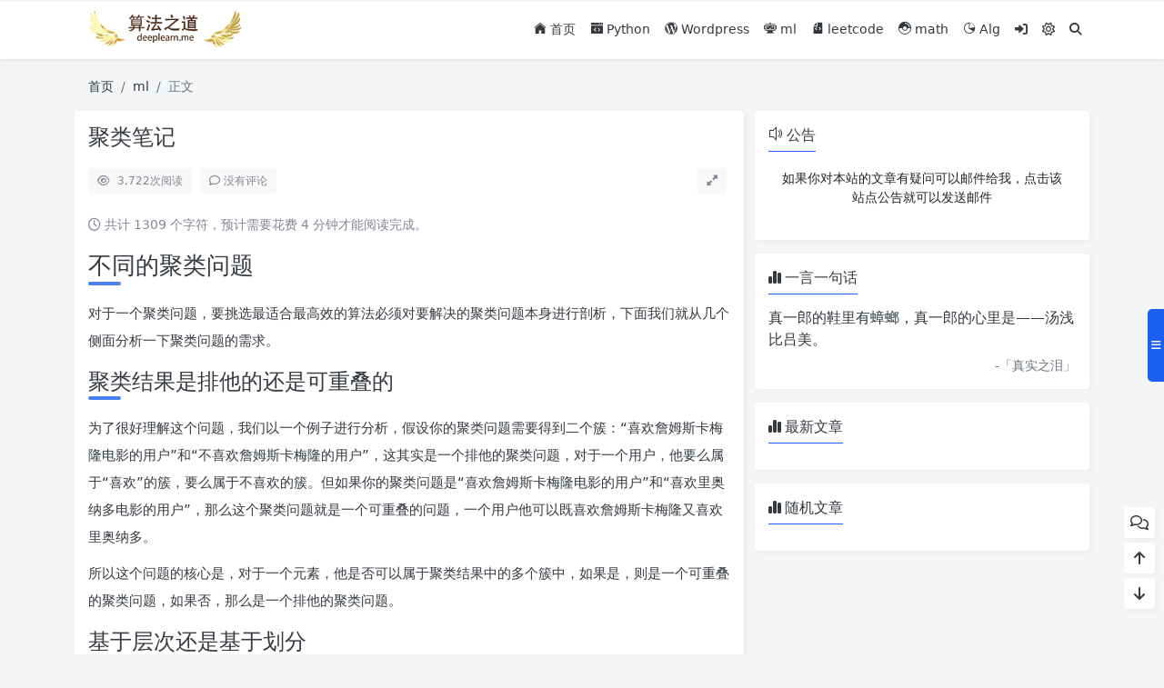

--- FILE ---
content_type: text/html; charset=UTF-8
request_url: https://www.deeplearn.me/1760.html
body_size: 11071
content:
<!doctype html>
<html>
<head>
    <meta charset="UTF-8">
    <meta name="viewport"
          content="width=device-width, user-scalable=no, initial-scale=1.0, maximum-scale=1.0, minimum-scale=1.0">
    <meta http-equiv="X-UA-Compatible" content="ie=edge">
    <meta http-equiv='content-language' content='zh_CN'>
    <link rel="shortcut icon" href="">
    <link rel="apple-touch-icon" href=""/>
        <title>聚类笔记 - 算法之道</title>
    <meta name="keywords" content="机器学习"/>
    <meta name="description" content="不同的聚类问题 对于一个聚类问题，要挑选最适合最高效的算法必须对要解决的聚类问题本身进行剖析，下面我们就从几个侧面分析一下聚类问题的需求。 聚类结果是排他的还是可重叠的 为了很好理解这个问题，我们以一个例子进行分析，假设你的聚类问题需要得到二个簇：“喜欢詹姆斯卡梅隆电影的用户”和“不喜欢詹姆斯..."/>
<link rel="canonical" href="https://www.deeplearn.me/1760.html">
    <meta name='robots' content='max-image-preview:large' />
<link rel='stylesheet' id='puock-libs-css' data-no-instant href='https://www.deeplearn.me/wp-content/themes/wordpress-theme-puock-2.8.1/assets/dist/style/libs.min.css?ver=2.8.1' type='text/css' media='all' />
<link rel='stylesheet' id='puock-css' data-no-instant href='https://www.deeplearn.me/wp-content/themes/wordpress-theme-puock-2.8.1/assets/dist/style/style.min.css?ver=2.8.1' type='text/css' media='all' />
<link rel='stylesheet' id='puock-strawberry-icon-css' data-no-instant href='https://www.deeplearn.me/wp-content/themes/wordpress-theme-puock-2.8.1/assets/libs/strawberry-icon.css?ver=2.8.1' type='text/css' media='all' />
<style id='classic-theme-styles-inline-css' type='text/css'>
/*! This file is auto-generated */
.wp-block-button__link{color:#fff;background-color:#32373c;border-radius:9999px;box-shadow:none;text-decoration:none;padding:calc(.667em + 2px) calc(1.333em + 2px);font-size:1.125em}.wp-block-file__button{background:#32373c;color:#fff;text-decoration:none}
</style>
<link rel='stylesheet' id='cptch_stylesheet-css' href='https://www.deeplearn.me/wp-content/plugins/captcha-bws/css/front_end_style.css?ver=5.1.7' type='text/css' media='all' />
<link rel='stylesheet' id='dashicons-css' href='https://www.deeplearn.me/wp-includes/css/dashicons.min.css?ver=6.4.5' type='text/css' media='all' />
<link rel='stylesheet' id='cptch_desktop_style-css' href='https://www.deeplearn.me/wp-content/plugins/captcha-bws/css/desktop_style.css?ver=5.1.7' type='text/css' media='all' />
<link rel='stylesheet' id='Katex-css' href='https://www.deeplearn.me/wp-content/plugins/wp-editormd/assets/KaTeX/katex.min.css?ver=10.2.1' type='text/css' media='all' />
<link rel='stylesheet' id='Emojify.js-css' href='https://www.deeplearn.me/wp-content/plugins/wp-editormd/assets/Emojify.js/css/basic/emojify.min.css?ver=10.2.1' type='text/css' media='all' />
<link rel='stylesheet' id='prism-theme-default-css' href='https://www.deeplearn.me/wp-content/plugins/wp-editormd/assets/Prism.js/themes/prism.css?ver=1.15.0' type='text/css' media='all' />
<link rel='stylesheet' id='prism-plugin-toolbar-css' href='https://www.deeplearn.me/wp-content/plugins/wp-editormd/assets/Prism.js/plugins/toolbar/prism-toolbar.css?ver=1.15.0' type='text/css' media='all' />
<link rel='stylesheet' id='prism-plugin-line-numbers-css' href='https://www.deeplearn.me/wp-content/plugins/wp-editormd/assets/Prism.js/plugins/line-numbers/prism-line-numbers.css?ver=1.15.0' type='text/css' media='all' />
<script type="text/javascript" src="https://www.deeplearn.me/wp-includes/js/jquery/jquery.min.js?ver=3.7.1" id="jquery-core-js"></script>
        <style>
        body{--pk-c-primary:#1c60f3}
    </style>
    <style>:root{--puock-block-not-tran:100%}</style>            <script>
var _hmt = _hmt || [];
(function() {
  var hm = document.createElement("script");
  hm.src = "https://hm.baidu.com/hm.js?c9fe55e2bda6566f3f33153cc6e0c232";
  var s = document.getElementsByTagName("script")[0]; 
  s.parentNode.insertBefore(hm, s);
})();
</script>
<script async src="https://pagead2.googlesyndication.com/pagead/js/adsbygoogle.js?client=ca-pub-8211364088609337"
     crossorigin="anonymous"></script>        </head>
<body class="puock-light custom-background">
<div>
            <div class="progress" id="page-read-progress">
            <div class="progress-bar progress-bar-striped progress-bar-animated" aria-valuenow="0" aria-valuemin="0"
                 aria-valuemax="100" role="progressbar"></div>
        </div>
        <div id="header-box" class="animated fadeInDown"></div>
    <header id="header"
            class="animated fadeInDown blur">
        <div class="navbar navbar-dark shadow-sm">
            <div class="container">
                <a href="https://www.deeplearn.me" id="logo" class="navbar-brand ">
                                            <img id="logo-light" alt="logo" class="w-100 "
                             src="https://deeplearn-1251474370.cos.ap-guangzhou.myqcloud.com/2020/11/logo1.png">
                        <img id="logo-dark" alt="logo" class="w-100 d-none"
                             src="https://deeplearn-1251474370.cos.ap-guangzhou.myqcloud.com/2020/11/logo2.png">
                                    </a>
                <div class="d-none d-lg-block puock-links">
                    <div id="menus" class="t-md ">
                        <ul><li id='menu-item-112' class='menu-item-112  menu-item menu-item-type-custom menu-item-object-custom menu-item-home  '><a class='ww' data-color='auto'  href='https://www.deeplearn.me'><i class="czs-home"></i> 首页</a><li id='menu-item-9' class='menu-item-9  menu-item menu-item-type-taxonomy menu-item-object-category  '><a class='ww' data-color='auto'  href='https://www.deeplearn.me/category/python/'><i class="czs-program"></i> Python</a><li id='menu-item-10' class='menu-item-10  menu-item menu-item-type-taxonomy menu-item-object-category  '><a class='ww' data-color='auto'  href='https://www.deeplearn.me/category/wordpress/'><i class="czs-wordpress"></i> Wordpress</a><li id='menu-item-11' class='menu-item-11  menu-item menu-item-type-taxonomy menu-item-object-category current-post-ancestor current-menu-parent current-post-parent  '><a class='ww' data-color='auto'  href='https://www.deeplearn.me/category/ml/'><i class="czs-robot"></i> ml</a><li id='menu-item-299' class='menu-item-299  menu-item menu-item-type-taxonomy menu-item-object-category  '><a class='ww' data-color='auto'  href='https://www.deeplearn.me/category/leetcode/'><i class="czs-code-file"></i> leetcode</a><li id='menu-item-157' class='menu-item-157  menu-item menu-item-type-taxonomy menu-item-object-category  '><a class='ww' data-color='auto'  href='https://www.deeplearn.me/category/math/'><i class="czs-pokemon-ball"></i> math</a><li id='menu-item-3887' class='menu-item-3887  menu-item menu-item-type-taxonomy menu-item-object-category  '><a class='ww' data-color='auto'  href='https://www.deeplearn.me/category/alg/'><i class="czs-analysis"></i> Alg</a><li><a data-no-instant data-bs-toggle="tooltip" title="登入" data-title="登入" href="javascript:void(0)" class="pk-modal-toggle" data-once-load="true" data-url="https://www.deeplearn.me/wp-admin/admin-ajax.php?action=pk_font_login_page&redirect=https%3A%2F%2Fwww.deeplearn.me%2F1760.html"><i class="fa fa-right-to-bracket"></i></a></li><li><a class="colorMode" data-bs-toggle="tooltip" title="模式切换" href="javascript:void(0)"><i class="fa-regular fa-sun"></i></a></li><li><a class="search-modal-btn" data-bs-toggle="tooltip" title="搜索" href="javascript:void(0)"><i class="fa fa-search"></i></a></li></ul>                    </div>
                </div>
                <div class="mobile-menus d-block d-lg-none p-1 puock-text">
                    <i class="fa fa-bars t-xl mr-2 mobile-menu-s"></i>
                                            <i class="fa-regular fa-sun colorMode t-xl mr-2"></i>
                                        <i class="search-modal-btn fa fa-search t-md"></i>
                </div>
            </div>
        </div>
    </header>
    <div id="search" class="d-none">
        <div class="w-100 d-flex justify-content-center">
            <div id="search-main" class="container p-block">
                <form class="global-search-form" action="https://www.deeplearn.me">
                    <div class="search-layout">
                        <div class="search-input">
                            <input required type="text" name="s" class="form-control"
                                   placeholder="请输入搜索关键字">
                        </div>
                        <div class="search-start">
                            <button type="submit" class="btn-dark btn"><i
                                        class="fa fa-search mr-1"></i>搜索</button>
                        </div>
                        <div class="search-close-btn">
                            <button type="button" class="btn-danger btn ml-1 search-modal-btn"><i
                                        class="fa fa-close"></i></button>
                        </div>
                    </div>
                </form>
            </div>
        </div>
    </div>
    <div id="mobile-menu" class="d-none">
        <div class="menus">
            <div class="p-block">
                <div class="text-end"><i class="fa fa-close t-xl puock-link mobile-menu-close ta3"></i></div>
                <nav>
                    <ul class='puock-links t-md'><li id='menu-item-112' class='menu-item-112  menu-item menu-item-type-custom menu-item-object-custom menu-item-home  '><span><a  href="https://www.deeplearn.me"><i class="czs-home"></i> 首页</a></span><li id='menu-item-9' class='menu-item-9  menu-item menu-item-type-taxonomy menu-item-object-category  '><span><a  href="https://www.deeplearn.me/category/python/"><i class="czs-program"></i> Python</a></span><li id='menu-item-10' class='menu-item-10  menu-item menu-item-type-taxonomy menu-item-object-category  '><span><a  href="https://www.deeplearn.me/category/wordpress/"><i class="czs-wordpress"></i> Wordpress</a></span><li id='menu-item-11' class='menu-item-11  menu-item menu-item-type-taxonomy menu-item-object-category current-post-ancestor current-menu-parent current-post-parent  '><span><a  href="https://www.deeplearn.me/category/ml/"><i class="czs-robot"></i> ml</a></span><li id='menu-item-299' class='menu-item-299  menu-item menu-item-type-taxonomy menu-item-object-category  '><span><a  href="https://www.deeplearn.me/category/leetcode/"><i class="czs-code-file"></i> leetcode</a></span><li id='menu-item-157' class='menu-item-157  menu-item menu-item-type-taxonomy menu-item-object-category  '><span><a  href="https://www.deeplearn.me/category/math/"><i class="czs-pokemon-ball"></i> math</a></span><li id='menu-item-3887' class='menu-item-3887  menu-item menu-item-type-taxonomy menu-item-object-category  '><span><a  href="https://www.deeplearn.me/category/alg/"><i class="czs-analysis"></i> Alg</a></span><li><a data-no-instant data-bs-toggle="tooltip" title="登入" data-title="登入" href="javascript:void(0)" class="pk-modal-toggle" data-once-load="true" data-url="https://www.deeplearn.me/wp-admin/admin-ajax.php?action=pk_font_login_page&redirect=https%3A%2F%2Fwww.deeplearn.me%2F1760.html"><i class="fa fa-right-to-bracket"></i></a></li></ul>                </nav>
            </div>
        </div>
    </div>
    <div id="mobile-menu-backdrop" class="modal-backdrop d-none"></div>
    <div id="search-backdrop" class="modal-backdrop d-none"></div>

    <div id="post" class="container mt20">
        <!--全局上方-->
        <div id="breadcrumb" class="animated fadeInUp"><nav aria-label="breadcrumb"><ol class="breadcrumb"><li class="breadcrumb-item"><a class="a-link" href="https://www.deeplearn.me">首页</a></li><li class="breadcrumb-item"><a class="a-link" href="https://www.deeplearn.me/category/ml/">ml</a></li><li class="breadcrumb-item active " aria-current="page">正文</li></div></nav></ol>        <!--内页上方-->
        <div class="row row-cols-1 post-row">
            <div id="post-main"
                 class="col-lg-8 col-md-12 animated fadeInLeft ">
                <div class="p-block">
                    <div><h1 id="post-title" class="mb-0 puock-text t-xxl">聚类笔记</h1></div>
                    <div class="options p-flex-sbc mt20">
                        <div>
                                                            <div class="option puock-bg ta3 t-sm mr-1"><i
                                            class="fa-regular fa-eye mr-1"></i>
                                    <span id="post-views">3,722</span><span>次阅读</span>
                                </div>
                                                                                        <a href="#comments">
                                    <div class="option puock-bg ta3 t-sm mr-1"><i
                                                class="fa-regular fa-comment mr-1"></i>没有评论</div>
                                </a>
                                                                                </div>
                                                    <div>
                                <div class="option puock-bg ta3 t-sm mr-1 d-none d-lg-inline-block post-main-size">
                                    <i class="fa fa-up-right-and-down-left-from-center"></i></div>
                            </div>
                                            </div>
                    <div class="mt20 entry-content-box">
                        <div class="entry-content content-main puock-text ">
                                                            <p class="fs14 c-sub no-indent">
                                    <i class="fa-regular fa-clock"></i>
                                    共计 1309 个字符，预计需要花费 4 分钟才能阅读完成。                                </p>
                                                        <h1 id='pk-menu-0'>不同的聚类问题</h1>
<p>对于一个聚类问题，要挑选最适合最高效的算法必须对要解决的聚类问题本身进行剖析，下面我们就从几个侧面分析一下聚类问题的需求。</p>
<h2 id='pk-menu-1'>聚类结果是排他的还是可重叠的</h2>
<p>为了很好理解这个问题，我们以一个例子进行分析，假设你的聚类问题需要得到二个簇：“喜欢詹姆斯卡梅隆电影的用户”和“不喜欢詹姆斯卡梅隆的用户”，这其实是一个排他的聚类问题，对于一个用户，他要么属于“喜欢”的簇，要么属于不喜欢的簇。但如果你的聚类问题是“喜欢詹姆斯卡梅隆电影的用户”和“喜欢里奥纳多电影的用户”，那么这个聚类问题就是一个可重叠的问题，一个用户他可以既喜欢詹姆斯卡梅隆又喜欢里奥纳多。</p>
<p>所以这个问题的核心是，对于一个元素，他是否可以属于聚类结果中的多个簇中，如果是，则是一个可重叠的聚类问题，如果否，那么是一个排他的聚类问题。</p>
<h2 id='pk-menu-2'>基于层次还是基于划分</h2>
<p>其实大部分人想到的聚类问题都是“划分”问题，就是拿到一组对象，按照一定的原则将它们分成不同的组，这是典型的划分聚类问题。但除了基于划分的聚类，还有一种在日常生活中也很常见的类型，就是基于层次的聚类问题，它的聚类结果是将这些对象分等级，在顶层将对象进行大致的分组，随后每一组再被进一步的细分，也许所有路径最终都要到达一个单独实例，这是一种“自顶向下”的层次聚类解决方法，对应的，也有“自底向上”的。其实可以简单的理解，“自顶向下”就是一步步的细化分组，而“自底向上”就是一步步的归并分组。</p>
<h2 id='pk-menu-3'>簇数目固定的还是无限制的聚类</h2>
<p>这个属性很好理解，就是你的聚类问题是在执行聚类算法前已经确定聚类的结果应该得到多少簇，还是根据数据本身的特征，由聚类算法选择合适的簇的数目。</p>
<h2 id='pk-menu-4'>基于距离还是基于概率分布模型</h2>
<p>在本系列的第二篇介绍协同过滤的文章中，我们已经详细介绍了相似性和距离的概念。基于距离的聚类问题应该很好理解，就是将距离近的相似的对象聚在一起。相比起来，基于概率分布模型的，可能不太好理解，那么下面给个简单的例子。</p>
<p>一个概率分布模型可以理解是在 N 维空间的一组点的分布，而它们的分布往往符合一定的特征，比如组成一个特定的形状。基于概率分布模型的聚类问题，就是在一组对象中，找到能符合特定分布模型的点的集合，他们不一定是距离最近的或者最相似的，而是能完美的呈现出概率分布模型所描述的模型。</p>
<p>下面图 1 给出了一个例子，对同样一组点集，应用不同的聚类策略，得到完全不同的聚类结果。左侧给出的结果是基于距离的，核心的原则就是将距离近的点聚在一起，右侧给出的基于概率分布模型的聚类结果，这里采用的概率分布模型是一定弧度的椭圆。图中专门标出了两个红色的点，这两点的距离很近，在基于距离的聚类中，将他们聚在一个类中，但基于概率分布模型的聚类则将它们分在不同的类中，只是为了满足特定的概率分布模型（当然这里我特意举了一个比较极端的例子）。所以我们可以看出，在基于概率分布模型的聚类方法里，核心是模型的定义，不同的模型可能导致完全不同的聚类结果。</p>
<p>图 1 基于距离和基于概率分布模型的聚类问题<br />
<a href="https://deeplearn-1251474370.cos.ap-guangzhou.myqcloud.com/2018/02/2018022402283051.gif" target="_blank"  rel="nofollow"  class="fancybox" data-no-instant target="_blank"><img title="聚类笔记"
             alt="聚类笔记" fetchpriority="high" decoding="async" width="411" height="232" class="aligncenter size-full wp-image-1761" data-src="https://deeplearn-1251474370.cos.ap-guangzhou.myqcloud.com/2018/02/2018022402283051.gif" data-lazy="true" src="https://www.deeplearn.me/wp-content/themes/wordpress-theme-puock-2.8.1/assets/img/z/load.svg" alt="" />参考资料</a/></p>
<p>https://www.ibm.com/developerworks/cn/web/1103_zhaoct_recommstudy3/index.html</p>
                                                    </div>
                                                <div class="t-separator c-sub t-sm mt30">正文完</div>
                                                    <div class="post-foot-qrcode">
                                <div class="title">请博主喝杯咖啡吧！</div>
                                <img src="https://deeplearn-1251474370.cos.ap-guangzhou.myqcloud.com/2020/12/20201230041553952.jpeg"
                                     alt="post-qrcode">
                            </div>
                                                <div class="footer-info puock-text mt20">
                            <div class="mt20 tags"><a href="https://www.deeplearn.me/tag/%e6%9c%ba%e5%99%a8%e5%ad%a6%e4%b9%a0/" class="pk-badge pk-badge-sm mr5 mb10"><i class="fa-solid fa-tag"></i> 机器学习</a></div>                            <div class="p-flex-sbc mt20 t-sm">
                                <div>
                                    <span>发表至：</span><a  class=" mr5" href="https://www.deeplearn.me/category/ml/"><i class="fa-regular fa-folder-open"></i> ml</a>                                </div>
                                <div>
                                    <span class="c-sub"><i class="fa-regular fa-clock"></i> 2018-02-24</span>
                                </div>
                            </div>
                        </div>
                    </div>
                    <div class="mt15 post-action-panel">
    <div class="post-action-content">
        <div class="d-flex justify-content-center w-100 c-sub">
            <div class="circle-button puock-bg text-center "
                 id="post-like" data-id="1760">
                <i class="fa-regular fa-thumbs-up t-md"></i>&nbsp;<span
                        class="t-sm"></span></div>
                                        <div class="circle-button puock-bg text-center pk-modal-toggle" title="赞赏" data-once-load="true"
                     data-url="https://www.deeplearn.me/wp-admin/admin-ajax.php?action=pk_ajax_dialog_reward">
                    <i class="fa fa-sack-dollar"></i></div>
                        <div class="circle-button puock-bg text-center pk-modal-toggle"
                 title="分享" data-once-load="true"
                 data-url="https://www.deeplearn.me/wp-admin/admin-ajax.php?action=pk_ajax_dialog_post_share&id=1760">
                <i class="fa fa-share-from-square t-md"></i></div>
            <div class="ls">
                <div class="circle-button puock-bg text-center post-menu-toggle post-menus-box"><i
                            class="fa fa-bars t-md"></i></div>
            </div>
        </div>
    </div>
</div>
                </div>
                                                    <div class="p-block p-flex-sc">
                        <div class="mr-3 p-flex-sk-0">
                            <img class="md-avatar mt-1"
                                 src="https://cravatar.cn/avatar/8442e5f3e07a01f533ec84b95c020b0b?s=96&d=mm&r=g"
                                 alt="admin"
                                 title="admin">
                        </div>
                        <div class="puock-text t-md">
                                                            <div>
                                    <span class="font-weight-bold">版权声明：</span><span>本站原创文章，由</span>
                                    <a class="a-link"
                                       href="https://www.deeplearn.me/author/boostcj126-com/">admin </a>2018-02-24发表，共计1309字。                                </div>
                                <div class="mt-2">
                                    <span class="font-weight-bold c-sub">转载说明：</span><span
                                            class="c-sub">除特殊说明外本站文章皆由CC-4.0协议发布，转载请注明出处。</span>
                                </div>
                                                    </div>
                    </div>
                                                <!--内页中-->
                                    
            <div class="p-block pb-0">
                <div class="row puock-text post-relevant">
                                            <a  href="https://www.deeplearn.me/706.html"
                                                     class="col-6 col-md-3 post-relevant-item ww">
                            <!--                    -->                            <div style="background:url('https://www.deeplearn.me/wp-content/themes/wordpress-theme-puock-2.8.1/timthumb.php?w=160&h=140&a=c&zc=1&q=90&src=https://deeplearn-1251474370.cos.ap-guangzhou.myqcloud.com/2015/06/2015060912244920.jpg')">
                                <div class="title">机器学习导论（14）&#8211;GMM高斯混合模型</div>
                            </div>
                        </a>
                                                <a  href="https://www.deeplearn.me/1236.html"
                                                     class="col-6 col-md-3 post-relevant-item ww">
                            <!--                    -->                            <div style="background:url('https://www.deeplearn.me/wp-content/themes/wordpress-theme-puock-2.8.1/timthumb.php?w=160&h=140&a=c&zc=1&q=90&src=https://deeplearn-1251474370.cos.ap-guangzhou.myqcloud.com/2017/07/2017073003033331.png')">
                                <div class="title">机器学习分类判别方法（二）：Support Vector Machines（三）</div>
                            </div>
                        </a>
                                                <a  href="https://www.deeplearn.me/971.html"
                                                     class="col-6 col-md-3 post-relevant-item ww">
                            <!--                    -->                            <div style="background:url('https://www.deeplearn.me/wp-content/themes/wordpress-theme-puock-2.8.1/timthumb.php?w=160&h=140&a=c&zc=1&q=90&src=https://deeplearn-1251474370.cos.ap-guangzhou.myqcloud.com/2016/11/2016111213161599.jpg')">
                                <div class="title">T-Test, F-Test, P Value &#038; Significance Level（转载）</div>
                            </div>
                        </a>
                                                <a  href="https://www.deeplearn.me/1797.html"
                                                     class="col-6 col-md-3 post-relevant-item ww">
                            <!--                    -->                            <div style="background:url('https://www.deeplearn.me/wp-content/themes/wordpress-theme-puock-2.8.1/timthumb.php?w=160&h=140&a=c&zc=1&q=90&src=https://deeplearn-1251474370.cos.ap-guangzhou.myqcloud.com/2018/02/2018022709244919.jpg')">
                                <div class="title">GBDT和LR结合使用分析</div>
                            </div>
                        </a>
                                        </div>
            </div>

                                        
<div class="p-block p-lf-15">
    <div class="row text-center pd-links single-next-or-pre t-md ">
        <div class="col-6 p-border-r-1 p-0">
                            <a href="https://www.deeplearn.me/1757.html" rel="prev"><div class='abhl puock-text'><p class='t-line-1'>slope one python版与spark sql版本代码分享</p><span>上一篇</span></div></a>                    </div>
        <div class="col-6 p-0">
                            <a href="https://www.deeplearn.me/1765.html" rel="next"><div class='abhl puock-text'><p class='t-line-1'>canopy聚类算法</p><span>下一篇</span></div></a>                    </div>
    </div>
</div>
                                    <!--评论上方-->
    <div class="p-block" id="comments">
        <div>
            <span class="t-lg border-bottom border-primary puock-text pb-2"><i
                        class="fa-regular fa-comments mr-1"></i>评论（没有评论）</span>
        </div>
                                    <div class="mt20 clearfix" id="comment-form-box">
                    <form class="mt10" id="comment-form" method="post"
                          action="https://www.deeplearn.me/wp-admin/admin-ajax.php?action=comment_ajax">
                        <div class="form-group">
                            <textarea placeholder="世界这么大发表一下你的看法~" id="comment" name="comment"
                                      class="form-control form-control-sm t-sm" rows="4"></textarea>
                        </div>
                        <div class="row row-cols-1 comment-info">
                                                                                        <input type="text" value="0" hidden name="comment-logged" id="comment-logged">
                                <div class="col-12 col-sm-3"><input type="text" id="comment_author"
                                                                                                name="author"
                                                                                                class="form-control form-control-sm t-sm"
                                                                                                placeholder="昵称（必填）">
                                </div>
                                <div class="col-12 col-sm-3"><input type="email" id="comment_email"
                                                                                                name="email"
                                                                                                class="form-control form-control-sm t-sm"
                                                                                                placeholder="邮箱（必填）">
                                </div>
                                <div class="col-12 col-sm-3"><input type="text" id="comment_url"
                                                                                                name="url"
                                                                                                class="form-control form-control-sm t-sm"
                                                                                                placeholder="网站">
                                </div>

                                                                                        <div class="col-12 col-sm-3">
                                    <div class="row flex-row justify-content-end">
                                        <div class="col-8 col-sm-7 text-end pl15">
                                            <input type="text" value="" placeholder="验证码" maxlength="4"
                                                   class="form-control form-control-sm t-sm" name="comment-vd"
                                                   autocomplete="off"
                                                   id="comment-vd">
                                        </div>
                                        <div class="col-4 col-sm-5 pr15" id="comment-captcha-box">
                                            <img class="comment-captcha captcha"
                                                 src="https://www.deeplearn.me/wp-admin/admin-ajax.php?action=pk_captcha&type=comment&w=100&h=28"
                                                 alt="验证码">
                                        </div>
                                    </div>
                                </div>
                                                    </div>

                        <input type="text" hidden name="comment_post_ID" value="1760">
                        <input type="text" hidden id="comment_parent" name="comment_parent" value="">
                        <div class="p-flex-sbc mt10">
                            <div>
                                                                                                    <div class="d-inline-block">
                                        <button class="btn btn-primary btn-ssm pk-modal-toggle" type="button"
                                                data-once-load="true"
                                                data-id="front-login"
                                                title="快捷登录"
                                                data-url="https://www.deeplearn.me/wp-admin/admin-ajax.php?action=pk_font_login_page&redirect=https%3A%2F%2Fwww.deeplearn.me%2F1760.html">
                                            <i
                                                    class="fa fa-right-to-bracket"></i>&nbsp;快捷登录                                        </button>
                                    </div>
                                                            </div>
                            <div>
                                <button id="comment-cancel" type="button"
                                        class="btn btn-outline-dark d-none btn-ssm">取消</button>
                                <button id="comment-smiley" class="btn btn-outline-secondary btn-ssm pk-modal-toggle" type="button"
                                        title="表情" data-once-load="true"
                                        data-url="https://www.deeplearn.me/wp-admin/admin-ajax.php?action=pk_ajax_dialog_smiley">
                                    <i class="fa-regular fa-face-smile t-md"></i></button>
                                <button id="comment-submit" type="submit" class="btn btn-primary btn-ssm"><i
                                            class="fa-regular fa-paper-plane"></i>&nbsp;发布评论                                </button>
                            </div>
                        </div>
                    </form>
                </div>
                                    <div id="post-comments">
            
            <div class="mt20 p-flex-s-right" >
                <ul class="pagination comment-ajax-load">
                                    </ul>
            </div>

        </div>
    </div>
                            </div>
                <div id="sidebar" class="animated fadeInRight col-lg-4 d-none d-lg-block">
        <div class="sidebar-main">
            <div class="widget_text widget widget_custom_html"><div class="textwidget custom-html-widget"><div>
<span class="t-lg border-bottom border-primary puock-text pb-2"><i class="czs-volume-l mr-1"></i>公告</span>
</div>
<div class="mt20">
<div class="puock-text t-md"><a class="ta3 btn btn-sm" href="mailto:admin@deeplearn.me" target="_blank" rel="noopener"><div class="title"></div><p>如果你对本站的文章有疑问可以邮件给我，点击该站点公告就可以发送邮件</p></a></div>
</div></div></div>
        <div class="pk-widget p-block ">
                            <div>
                <span class="t-lg border-bottom border-primary
                puock-text pb-2"><i class="fa fa-chart-simple mr-1"></i>一言一句话</span>
                </div>
                        <div class="mt20">

                <div class="widget-puock-hitokoto" data-api="">
            <div class="t puock-text">
                <div class="pk-skeleton _default"><div></div><div></div><div></div><div></div></div>            </div>
            <div class="fb d-none">-「<span class="f"></span>」</div>
        </div>
       </div></div>
        <div class="pk-widget p-block ">
                            <div>
                <span class="t-lg border-bottom border-primary
                puock-text pb-2"><i class="fa fa-chart-simple mr-1"></i>最新文章</span>
                </div>
                        <div class="mt20">

        </div></div>
        <div class="pk-widget p-block ">
                            <div>
                <span class="t-lg border-bottom border-primary
                puock-text pb-2"><i class="fa fa-chart-simple mr-1"></i>随机文章</span>
                </div>
                        <div class="mt20">

        </div></div>        </div>
    </div>
        </div>
        <!--全局下方-->
    </div>



    <div id="post-menus" class="post-menus-box">
        <div id="post-menu-state" class="post-menu-toggle" title="打开或关闭文章目录">
            <i class="puock-text ta3 fa fa-bars"></i>
        </div>
        <div id="post-menu-content" class="animated slideInRight mini-scroll">
            <div id="post-menu-head">
            </div>
            <div id="post-menu-content-items"></div>
        </div>
    </div>
<!--返回顶部和底部-->
<div id="rb-float-actions">
    <div data-to-area="#comments" class="p-block"><i class="fa-regular fa-comments puock-text"></i></div>    <div data-to="top" class="p-block"><i class="fa fa-arrow-up puock-text"></i></div>
    <div data-to="bottom" class="p-block"><i class="fa fa-arrow-down puock-text"></i></div>
</div>
<footer id="footer">
    <div class="container">
        <div class="row row-cols-md-1">
                            <div class="col-md-6">
                    <div><span class="t-md pb-2 d-inline-block border-bottom border-primary"><i
                                    class="fa-regular fa-bell"></i> 关于我们</span>
                    </div>
                    <p class="mt20 t-md">持续关注互联网推荐算法和计算广告前沿技术，不定期分享相关的技术，同时也会记录自己的学习历程。本网站由<a  href='https://www.upyun.com/?utm_source=lianmeng&utm_medium=referral' ><img src='https://deeplearn-1251474370.cos.ap-guangzhou.myqcloud.com/uPic/2024/01/又拍云_logo2.png' alt='又拍云_logo2' width="10%" height="10%"/> </a>提供CDN加速/云存储服务</p>
                </div>
                                        <div class="col-md-6">
                    <div><span class="t-md pb-2 d-inline-block border-bottom border-primary"><i
                                    class="fa-regular fa-copyright"></i> 版权说明</span>
                    </div>
                    <p class="mt20 t-md">Copyright © 2025 算法之道. All rights reserved.</p>
                </div>
                    </div>
    </div>
    <div class="mt20 text-center t-md">
        <div class="info">
            Copyright ©  Themes Design By Puock  <a href="https://beian.miit.gov.cn/">粤ICP备17053707号
</a><div class="fs12 mt10 c-sub">
                <span>
                    <i class="fa-brands fa-wordpress"></i>&nbsp;Theme by <a target="_blank" class="c-sub" title="Puock v2.8.1"
                                                                            href="https://github.com/Licoy/wordpress-theme-puock">Puock</a>
                </span>
            </div>        </div>
    </div>
    </div>
</footer>
</div>
<div id="gt-validate-box"></div>
<script data-instant>var puock_metas ={"home":"https:\/\/www.deeplearn.me","vd_comment":true,"vd_gt_id":"3d2e6f005baf2d1bae89a37dd7fb1ba9","vd_type":"img","use_post_menu":true,"is_single":true,"is_pjax":true,"main_lazy_img":true,"link_blank_open":true,"async_view_id":1760,"mode_switch":true,"off_img_viewer":false,"off_code_highlighting":false,"async_view_generate_time":1766935174};</script>
<script type="text/javascript" data-no-instant src="https://www.deeplearn.me/wp-content/themes/wordpress-theme-puock-2.8.1/assets/dist/js/libs.min.js?ver=2.8.1" id="puock-libs-js"></script>
<script type="text/javascript" data-no-instant src="https://www.deeplearn.me/wp-content/themes/wordpress-theme-puock-2.8.1/assets/libs/layer/layer.js?ver=2.8.1" id="puock-layer-js"></script>
<script type="text/javascript" data-no-instant src="https://www.deeplearn.me/wp-content/themes/wordpress-theme-puock-2.8.1/assets/libs/spark-md5.min.js?ver=2.8.1" id="puock-spark-md5-js"></script>
<script type="text/javascript" data-no-instant src="https://www.deeplearn.me/wp-content/themes/wordpress-theme-puock-2.8.1/assets/dist/js/puock.min.js?ver=2.8.1" id="puock-js"></script>
<script type="text/javascript" src="https://www.deeplearn.me/wp-content/plugins/wp-editormd/assets/KaTeX/katex.min.js?ver=10.2.1" id="Katex-js"></script>
<script type="text/javascript" src="https://www.deeplearn.me/wp-content/plugins/wp-editormd/assets/Emojify.js/js/emojify.min.js?ver=10.2.1" id="Emojify.js-js"></script>
<script type="text/javascript" src="https://www.deeplearn.me/wp-content/plugins/wp-editormd/assets/ClipBoard/clipboard.min.js?ver=2.0.1" id="copy-clipboard-js"></script>
<script type="text/javascript" src="https://www.deeplearn.me/wp-content/plugins/wp-editormd/assets/Prism.js/components/prism-core.min.js?ver=1.15.0" id="prism-core-js-js"></script>
<script type="text/javascript" src="https://www.deeplearn.me/wp-content/plugins/wp-editormd/assets/Prism.js/plugins/autoloader/prism-autoloader.min.js?ver=1.15.0" id="prism-plugin-autoloader-js"></script>
<script type="text/javascript" src="https://www.deeplearn.me/wp-content/plugins/wp-editormd/assets/Prism.js/plugins/toolbar/prism-toolbar.min.js?ver=1.15.0" id="prism-plugin-toolbar-js"></script>
<script type="text/javascript" src="https://www.deeplearn.me/wp-content/plugins/wp-editormd/assets/Prism.js/plugins/line-numbers/prism-line-numbers.min.js?ver=1.15.0" id="prism-plugin-line-numbers-js"></script>
<script type="text/javascript" src="https://www.deeplearn.me/wp-content/plugins/wp-editormd/assets/Prism.js/plugins/show-language/prism-show-language.min.js?ver=1.15.0" id="prism-plugin-show-language-js"></script>
<script type="text/javascript" src="https://www.deeplearn.me/wp-content/plugins/wp-editormd/assets/Prism.js/plugins/copy-to-clipboard/prism-copy-to-clipboard.min.js?ver=1.15.0" id="prism-plugin-copy-to-clipboard-js"></script>
<script type="text/javascript" id="Front_Style-js-extra">
/* <![CDATA[ */
var FrontStyle = {"openLinkInNewTab":"on"};
/* ]]> */
</script>
<script type="text/javascript" src="https://www.deeplearn.me/wp-content/plugins/wp-editormd/assets/FrontStyle/frontstyle.min.js?ver=10.2.1" id="Front_Style-js"></script>
        <script type="text/javascript">
            (function ($) {
                $(document).ready(function () {
                    $(".katex.math.inline").each(function () {
                        var parent = $(this).parent()[0];
                        if (parent.localName !== "code") {
                            var texTxt = $(this).text();
                            var el = $(this).get(0);
                            try {
                                katex.render(texTxt, el);
                            } catch (err) {
                                $(this).html("<span class=\"err\">" + err);
                            }
                        } else {
                            $(this).parent().text($(this).parent().text());
                        }
                    });
                    $(".katex.math.multi-line").each(function () {
                        var texTxt = $(this).text();
                        var el = $(this).get(0);
                        try {
                            katex.render(texTxt, el, {displayMode: true})
                        } catch (err) {
                            $(this).html("<span class=\"err\">" + err)
                        }
                    });
                })
            })(jQuery);
        </script>
                <script type="text/javascript">
            window.onload = function () {
                emojify.setConfig({
                    img_dir: "https://www.deeplearn.me/wp-content/plugins/wp-editormd/assets/Emojify.js/images/basic",//前端emoji资源地址
                    blacklist: {
                        "ids": [],
                        "classes": ["no-emojify"],
                        "elements": ["^script$", "^textarea$", "^pre$", "^code$"]
                    }
                });
                emojify.run();
            }
        </script>
                <script type="text/javascript">
            Prism.plugins.autoloader.languages_path = "https://www.deeplearn.me/wp-content/plugins/wp-editormd/assets/Prism.js/components/";
        </script>
        <script></script></body>
</html>


--- FILE ---
content_type: text/html; charset=utf-8
request_url: https://www.google.com/recaptcha/api2/aframe
body_size: 267
content:
<!DOCTYPE HTML><html><head><meta http-equiv="content-type" content="text/html; charset=UTF-8"></head><body><script nonce="qfgEfpMb4LF2orQDcDqSFw">/** Anti-fraud and anti-abuse applications only. See google.com/recaptcha */ try{var clients={'sodar':'https://pagead2.googlesyndication.com/pagead/sodar?'};window.addEventListener("message",function(a){try{if(a.source===window.parent){var b=JSON.parse(a.data);var c=clients[b['id']];if(c){var d=document.createElement('img');d.src=c+b['params']+'&rc='+(localStorage.getItem("rc::a")?sessionStorage.getItem("rc::b"):"");window.document.body.appendChild(d);sessionStorage.setItem("rc::e",parseInt(sessionStorage.getItem("rc::e")||0)+1);localStorage.setItem("rc::h",'1766935181960');}}}catch(b){}});window.parent.postMessage("_grecaptcha_ready", "*");}catch(b){}</script></body></html>

--- FILE ---
content_type: text/css
request_url: https://www.deeplearn.me/wp-content/themes/wordpress-theme-puock-2.8.1/assets/libs/strawberry-icon.css?ver=2.8.1
body_size: 2970
content:
/*
* StrawBerry Icon
* http://chuangzaoshi.com/icon/
*/

@font-face{font-family:'StrawberryIcon-Free';src:url('../fonts/StrawberryIcon-Free.eot?83lfek');src:url('../fonts/StrawberryIcon-Free.eot?83lfek#iefix') format('embedded-opentype'),url('../fonts/StrawberryIcon-Free.ttf?83lfek') format('truetype'),url('../fonts/StrawberryIcon-Free.woff?83lfek') format('woff'),url('../fonts/StrawberryIcon-Free.svg?83lfek#StrawberryIcon-Free') format('svg');font-weight:normal;font-style:normal;}[class^="czs-"],[class*=" czs-"]{font-family:'StrawberryIcon-Free' !important;speak:none;font-style:normal;font-weight:normal;font-variant:normal;text-transform:none;line-height:1;-webkit-font-smoothing:antialiased;-moz-osx-font-smoothing:grayscale;}.czs-about:before{content:"\e900";}.czs-about-l:before{content:"\e901";}.czs-add:before{content:"\e902";}.czs-airplane:before{content:"\e903";}.czs-airplane-l:before{content:"\e904";}.czs-alipay:before{content:"\e905";}.czs-analysis:before{content:"\e906";}.czs-android:before{content:"\e907";}.czs-angle-down-l:before{content:"\e908";}.czs-angle-left-l:before{content:"\e909";}.czs-angle-right-l:before{content:"\e90a";}.czs-angle-up-l:before{content:"\e90b";}.czs-apple:before{content:"\e90c";}.czs-arrow-down-l:before{content:"\e90d";}.czs-arrow-up-l:before{content:"\e90e";}.czs-baiduwangpan:before{content:"\e90f";}.czs-bar-chart:before{content:"\e910";}.czs-bar-chart-l:before{content:"\e911";}.czs-battery:before{content:"\e912";}.czs-battery-l:before{content:"\e913";}.czs-bell:before{content:"\e914";}.czs-bell-l:before{content:"\e915";}.czs-bevel:before{content:"\e916";}.czs-bilibili:before{content:"\e917";}.czs-bitcoin:before{content:"\e918";}.czs-blackboard:before{content:"\e919";}.czs-blackboard-l:before{content:"\e91a";}.czs-block:before{content:"\e91b";}.czs-block-l:before{content:"\e91c";}.czs-bluetooth:before{content:"\e91d";}.czs-bluetooth-l:before{content:"\e91e";}.czs-board:before{content:"\e91f";}.czs-board-l:before{content:"\e920";}.czs-book:before{content:"\e921";}.czs-book-l:before{content:"\e922";}.czs-bookmark:before{content:"\e923";}.czs-bookmark-l:before{content:"\e924";}.czs-box:before{content:"\e925";}.czs-box-l:before{content:"\e926";}.czs-briefcase:before{content:"\e927";}.czs-briefcase-l:before{content:"\e928";}.czs-brush:before{content:"\e929";}.czs-brush-l:before{content:"\e92a";}.czs-bug:before{content:"\e92b";}.czs-bug-l:before{content:"\e92c";}.czs-building:before{content:"\e92d";}.czs-building-l:before{content:"\e92e";}.czs-buy:before{content:"\e92f";}.czs-buy-l:before{content:"\e930";}.czs-calculator:before{content:"\e931";}.czs-calculator-l:before{content:"\e932";}.czs-calendar:before{content:"\e933";}.czs-calendar-l:before{content:"\e934";}.czs-camber:before{content:"\e935";}.czs-camber-l:before{content:"\e936";}.czs-camber-o:before{content:"\e937";}.czs-camera:before{content:"\e938";}.czs-camera-l:before{content:"\e939";}.czs-category-l:before{content:"\e93a";}.czs-certificate:before{content:"\e93b";}.czs-certificate-l:before{content:"\e93c";}.czs-chemistry:before{content:"\e93d";}.czs-chemistry-l:before{content:"\e93e";}.czs-choose-list-l:before{content:"\e93f";}.czs-chrome:before{content:"\e940";}.czs-circle:before{content:"\e941";}.czs-circle-l:before{content:"\e942";}.czs-circle-o:before{content:"\e943";}.czs-clip-l:before{content:"\e944";}.czs-clock:before{content:"\e945";}.czs-clock-l:before{content:"\e946";}.czs-close-l:before{content:"\e947";}.czs-clothes:before{content:"\e948";}.czs-clothes-l:before{content:"\e949";}.czs-cloud:before{content:"\e94a";}.czs-cloud-download-l:before{content:"\e94b";}.czs-cloud-l:before{content:"\e94c";}.czs-cloud-upload-l:before{content:"\e94d";}.czs-code-branch:before{content:"\e94e";}.czs-code-file:before{content:"\e94f";}.czs-code-file-l:before{content:"\e950";}.czs-code-fork:before{content:"\e951";}.czs-code-l:before{content:"\e952";}.czs-coin:before{content:"\e953";}.czs-coin-l:before{content:"\e954";}.czs-collection:before{content:"\e955";}.czs-come-l:before{content:"\e956";}.czs-command:before{content:"\e957";}.czs-command-l:before{content:"\e958";}.czs-commed2:before{content:"\e959";}.czs-commed2-l:before{content:"\e95a";}.czs-comment:before{content:"\e95b";}.czs-comment-l:before{content:"\e95c";}.czs-computer:before{content:"\e95d";}.czs-computer-l:before{content:"\e95e";}.czs-configuration:before{content:"\e95f";}.czs-configuration-l:before{content:"\e960";}.czs-control:before{content:"\e961";}.czs-control-rank:before{content:"\e962";}.czs-credit-card:before{content:"\e963";}.czs-credit-card-l:before{content:"\e964";}.czs-crown:before{content:"\e965";}.czs-crown-l:before{content:"\e966";}.czs-css3:before{content:"\e967";}.czs-cup:before{content:"\e968";}.czs-cup-l:before{content:"\e969";}.czs-dashboard:before{content:"\e96a";}.czs-dashboard-l:before{content:"\e96b";}.czs-diamond:before{content:"\e96c";}.czs-diamond-l:before{content:"\e96d";}.czs-doc-edit:before{content:"\e96e";}.czs-doc-edit-l:before{content:"\e96f";}.czs-doc-file:before{content:"\e970";}.czs-doc-file-l:before{content:"\e971";}.czs-download-l:before{content:"\e972";}.czs-dribbble:before{content:"\e973";}.czs-dropbox:before{content:"\e974";}.czs-earth:before{content:"\e975";}.czs-earth-l:before{content:"\e976";}.czs-eye:before{content:"\e977";}.czs-eye-l:before{content:"\e978";}.czs-face:before{content:"\e979";}.czs-facebook:before{content:"\e97a";}.czs-face-l:before{content:"\e97b";}.czs-file:before{content:"\e97c";}.czs-file-l:before{content:"\e97d";}.czs-film:before{content:"\e97e";}.czs-film-l:before{content:"\e97f";}.czs-fire-l:before{content:"\e980";}.czs-firewall:before{content:"\e981";}.czs-firewall-l:before{content:"\e982";}.czs-folder:before{content:"\e983";}.czs-folder-l:before{content:"\e984";}.czs-forum:before{content:"\e985";}.czs-forum-l:before{content:"\e986";}.czs-game:before{content:"\e987";}.czs-game-l:before{content:"\e988";}.czs-gift:before{content:"\e989";}.czs-gift-l:before{content:"\e98a";}.czs-github:before{content:"\e98b";}.czs-github-logo:before{content:"\e98c";}.czs-Google:before{content:"\e98d";}.czs-greatwall:before{content:"\e98e";}.czs-hacker:before{content:"\e98f";}.czs-hacker-l:before{content:"\e990";}.czs-hammer:before{content:"\e991";}.czs-hammer-l:before{content:"\e992";}.czs-hand-bevel:before{content:"\e993";}.czs-hand-button:before{content:"\e994";}.czs-hande-vertical:before{content:"\e995";}.czs-hand-gather:before{content:"\e996";}.czs-hand-grasp:before{content:"\e997";}.czs-hand-horizontal:before{content:"\e998";}.czs-hand-pointer:before{content:"\e999";}.czs-hand-slide:before{content:"\e99a";}.czs-hand-stop:before{content:"\e99b";}.czs-hand-touch:before{content:"\e99c";}.czs-hdmi:before{content:"\e99d";}.czs-hdmi-l:before{content:"\e99e";}.czs-headset:before{content:"\e99f";}.czs-headset-l:before{content:"\e9a0";}.czs-heart:before{content:"\e9a1";}.czs-heart-l:before{content:"\e9a2";}.czs-home:before{content:"\e9a3";}.czs-home-l:before{content:"\e9a4";}.czs-html5:before{content:"\e9a5";}.czs-image:before{content:"\e9a6";}.czs-image-l:before{content:"\e9a7";}.czs-inbox:before{content:"\e9a8";}.czs-inbox-l:before{content:"\e9a9";}.czs-Instagram:before{content:"\e9aa";}.czs-key:before{content:"\e9ab";}.czs-keyboard:before{content:"\e9ac";}.czs-keyboard-l:before{content:"\e9ad";}.czs-key-l:before{content:"\e9ae";}.czs-label-info:before{content:"\e9af";}.czs-label-info-l:before{content:"\e9b0";}.czs-laptop:before{content:"\e9b1";}.czs-laptop-l:before{content:"\e9b2";}.czs-layers:before{content:"\e9b3";}.czs-layout-grid:before{content:"\e9b4";}.czs-layout-grids:before{content:"\e9b5";}.czs-layout-list:before{content:"\e9b6";}.czs-light:before{content:"\e9b7";}.czs-light-flash-l:before{content:"\e9b8";}.czs-light-l:before{content:"\e9b9";}.czs-lightning:before{content:"\e9ba";}.czs-lightning-l:before{content:"\e9bb";}.czs-link-l:before{content:"\e9bc";}.czs-linux:before{content:"\e9bd";}.czs-list-clipboard:before{content:"\e9be";}.czs-list-clipboard-l:before{content:"\e9bf";}.czs-location:before{content:"\e9c0";}.czs-location-l:before{content:"\e9c1";}.czs-lock:before{content:"\e9c2";}.czs-lock-l:before{content:"\e9c3";}.czs-map:before{content:"\e9c4";}.czs-map-l:before{content:"\e9c5";}.czs-medal:before{content:"\e9c6";}.czs-medal-l:before{content:"\e9c7";}.czs-menu-l:before{content:"\e9c8";}.czs-message:before{content:"\e9c9";}.czs-message-l:before{content:"\e9ca";}.czs-microchip:before{content:"\e9cb";}.czs-microchip-l:before{content:"\e9cc";}.czs-microphone:before{content:"\e9cd";}.czs-microphone-l:before{content:"\e9ce";}.czs-microsoft:before{content:"\e9cf";}.czs-mobile:before{content:"\e9d0";}.czs-mobile-l:before{content:"\e9d1";}.czs-moments:before{content:"\e9d2";}.czs-money:before{content:"\e9d3";}.czs-moon:before{content:"\e9d4";}.czs-moon-l:before{content:"\e9d5";}.czs-more:before{content:"\e9d6";}.czs-mouse:before{content:"\e9d7";}.czs-mouse-l:before{content:"\e9d8";}.czs-music:before{content:"\e9d9";}.czs-music-file:before{content:"\e9da";}.czs-music-file-l:before{content:"\e9db";}.czs-music-l:before{content:"\e9dc";}.czs-music-note:before{content:"\e9dd";}.czs-music-note-l:before{content:"\e9de";}.czs-nail:before{content:"\e9df";}.czs-nail-l:before{content:"\e9e0";}.czs-network:before{content:"\e9e1";}.czs-network-l:before{content:"\e9e2";}.czs-new:before{content:"\e9e3";}.czs-new-l:before{content:"\e9e4";}.czs-newspaper:before{content:"\e9e5";}.czs-newspaper-l:before{content:"\e9e6";}.czs-operation:before{content:"\e9e7";}.czs-operation-l:before{content:"\e9e8";}.czs-out-l:before{content:"\e9e9";}.czs-pad:before{content:"\e9ea";}.czs-pad-l:before{content:"\e9eb";}.czs-paper:before{content:"\e9ec";}.czs-paper-l:before{content:"\e9ed";}.czs-paper-plane:before{content:"\e9ee";}.czs-paper-plane-l:before{content:"\e9ef";}.czs-pause-l:before{content:"\e9f0";}.czs-paypal:before{content:"\e9f1";}.czs-pen:before{content:"\e9f2";}.czs-pen-write:before{content:"\e9f3";}.czs-people:before{content:"\e9f4";}.czs-phone:before{content:"\e9f5";}.czs-phone-l:before{content:"\e9f6";}.czs-pinterest:before{content:"\e9f7";}.czs-play-l:before{content:"\e9f8";}.czs-plugin:before{content:"\e9f9";}.czs-pokemon-ball:before{content:"\e9fa";}.czs-port:before{content:"\e9fb";}.czs-port-l:before{content:"\e9fc";}.czs-printer:before{content:"\e9fd";}.czs-printer-l:before{content:"\e9fe";}.czs-product:before{content:"\e9ff";}.czs-program:before{content:"\ea00";}.czs-program-l:before{content:"\ea01";}.czs-qq:before{content:"\ea02";}.czs-qrcode-l:before{content:"\ea03";}.czs-quote-left:before{content:"\ea04";}.czs-quote-right:before{content:"\ea05";}.czs-qzone:before{content:"\ea06";}.czs-raspberry:before{content:"\ea07";}.czs-raspberry-l:before{content:"\ea08";}.czs-read:before{content:"\ea09";}.czs-read-l:before{content:"\ea0a";}.czs-red-envelope:before{content:"\ea0b";}.czs-renew:before{content:"\ea0c";}.czs-right-clipboard:before{content:"\ea0d";}.czs-right-clipboard-l:before{content:"\ea0e";}.czs-robot:before{content:"\ea0f";}.czs-robot2:before{content:"\ea10";}.czs-robot2-l:before{content:"\ea11";}.czs-robot-l:before{content:"\ea12";}.czs-rocket:before{content:"\ea13";}.czs-rocket-l:before{content:"\ea14";}.czs-rollerbrush:before{content:"\ea15";}.czs-rollerbrush-l:before{content:"\ea16";}.czs-router:before{content:"\ea17";}.czs-router-l:before{content:"\ea18";}.czs-rss:before{content:"\ea19";}.czs-ruler:before{content:"\ea1a";}.czs-ruler-l:before{content:"\ea1b";}.czs-save:before{content:"\ea1c";}.czs-save-l:before{content:"\ea1d";}.czs-scan-l:before{content:"\ea1e";}.czs-scissors:before{content:"\ea1f";}.czs-sdcard:before{content:"\ea20";}.czs-sdcard-l:before{content:"\ea21";}.czs-search-l:before{content:"\ea22";}.czs-server:before{content:"\ea23";}.czs-server-l:before{content:"\ea24";}.czs-servers:before{content:"\ea25";}.czs-setting:before{content:"\ea26";}.czs-setting-l:before{content:"\ea27";}.czs-share:before{content:"\ea28";}.czs-shield:before{content:"\ea29";}.czs-shield-l:before{content:"\ea2a";}.czs-shop:before{content:"\ea2b";}.czs-shop-l:before{content:"\ea2c";}.czs-shopping-cart:before{content:"\ea2d";}.czs-shopping-cart-l:before{content:"\ea2e";}.czs-site-folder:before{content:"\ea2f";}.czs-site-folder-l:before{content:"\ea30";}.czs-slider-l:before{content:"\ea31";}.czs-square:before{content:"\ea32";}.czs-square-l:before{content:"\ea33";}.czs-square-o:before{content:"\ea34";}.czs-star:before{content:"\ea35";}.czs-star-l:before{content:"\ea36";}.czs-steam:before{content:"\ea37";}.czs-storage:before{content:"\ea38";}.czs-storage-l:before{content:"\ea39";}.czs-sun:before{content:"\ea3a";}.czs-sun-l:before{content:"\ea3b";}.czs-sword:before{content:"\ea3c";}.czs-sword-l:before{content:"\ea3d";}.czs-tab:before{content:"\ea3e";}.czs-tab-l:before{content:"\ea3f";}.czs-tag:before{content:"\ea40";}.czs-tag-l:before{content:"\ea41";}.czs-taiji:before{content:"\ea42";}.czs-talk:before{content:"\ea43";}.czs-talk-l:before{content:"\ea44";}.czs-taobao:before{content:"\ea45";}.czs-telegram:before{content:"\ea46";}.czs-text-l:before{content:"\ea47";}.czs-thumbs-up:before{content:"\ea48";}.czs-thumbs-up-l:before{content:"\ea49";}.czs-ticket:before{content:"\ea4a";}.czs-ticket-l:before{content:"\ea4b";}.czs-time:before{content:"\ea4c";}.czs-time-l:before{content:"\ea4d";}.czs-tmall:before{content:"\ea4e";}.czs-transmission-l:before{content:"\ea4f";}.czs-transport:before{content:"\ea50";}.czs-trash:before{content:"\ea51";}.czs-trash-l:before{content:"\ea52";}.czs-triangle:before{content:"\ea53";}.czs-triangle-l:before{content:"\ea54";}.czs-triangle-o:before{content:"\ea55";}.czs-truck:before{content:"\ea56";}.czs-truck-l:before{content:"\ea57";}.czs-tv:before{content:"\ea58";}.czs-tv-l:before{content:"\ea59";}.czs-twitter:before{content:"\ea5a";}.czs-upload-l:before{content:"\ea5b";}.czs-usb:before{content:"\ea5c";}.czs-usb-l:before{content:"\ea5d";}.czs-user:before{content:"\ea5e";}.czs-user-l:before{content:"\ea5f";}.czs-v2ex:before{content:"\ea60";}.czs-video-camera:before{content:"\ea61";}.czs-video-camera-l:before{content:"\ea62";}.czs-video-file:before{content:"\ea63";}.czs-video-file-l:before{content:"\ea64";}.czs-vimeo:before{content:"\ea65";}.czs-volume:before{content:"\ea66";}.czs-volume-l:before{content:"\ea67";}.czs-volume-x-l:before{content:"\ea68";}.czs-warning:before{content:"\ea69";}.czs-warning-l:before{content:"\ea6a";}.czs-watch:before{content:"\ea6b";}.czs-watch-l:before{content:"\ea6c";}.czs-webcam:before{content:"\ea6d";}.czs-webcam-l:before{content:"\ea6e";}.czs-web-edit:before{content:"\ea6f";}.czs-web-edit-l:before{content:"\ea70";}.czs-weibo:before{content:"\ea71";}.czs-weixin:before{content:"\ea72";}.czs-weixinzhifu:before{content:"\ea73";}.czs-wifi:before{content:"\ea74";}.czs-wordpress:before{content:"\ea75";}.czs-wrench:before{content:"\ea76";}.czs-wrench-l:before{content:"\ea77";}.czs-write-l:before{content:"\ea78";}.czs-x-buy-l:before{content:"\ea79";}.czs-youtube:before{content:"\ea7a";}.czs-zhihu:before{content:"\ea7b";}.czs-zip-folder:before{content:"\ea7c";}.czs-zip-folder-l:before{content:"\ea7d";}

--- FILE ---
content_type: application/javascript
request_url: https://www.deeplearn.me/wp-content/plugins/wp-editormd/assets/FrontStyle/frontstyle.min.js?ver=10.2.1
body_size: 753
content:
/*!
* WP Editor.md v10.2.1 | Author: @LuRenJiasWorld | Repository: https://github.com/LuRenJiasWorld/WP-Editor.md | Compiled on 2020-09-17 | License: GNU General Public License v3.0
* NOTICE: Code in assets/Editormd is originally developed by @pandao and forked to work with WP Editor.md by @LuRenJiasWorld. 
*         Related MIT license is located in assets/Editormd/LICENSE, but now distributed with WP Editor.md using GPLv3.
*/

!function(t){var r={};function o(e){if(r[e])return r[e].exports;var n=r[e]={i:e,l:!1,exports:{}};return t[e].call(n.exports,n,n.exports,o),n.l=!0,n.exports}o.m=t,o.c=r,o.d=function(e,n,t){o.o(e,n)||Object.defineProperty(e,n,{enumerable:!0,get:t})},o.r=function(e){"undefined"!=typeof Symbol&&Symbol.toStringTag&&Object.defineProperty(e,Symbol.toStringTag,{value:"Module"}),Object.defineProperty(e,"__esModule",{value:!0})},o.t=function(n,e){if(1&e&&(n=o(n)),8&e)return n;if(4&e&&"object"==typeof n&&n&&n.__esModule)return n;var t=Object.create(null);if(o.r(t),Object.defineProperty(t,"default",{enumerable:!0,value:n}),2&e&&"string"!=typeof n)for(var r in n)o.d(t,r,function(e){return n[e]}.bind(null,r));return t},o.n=function(e){var n=e&&e.__esModule?function(){return e.default}:function(){return e};return o.d(n,"a",n),n},o.o=function(e,n){return Object.prototype.hasOwnProperty.call(e,n)},o.p="",o(o.s=90)}({90:function(e,n,t){"use strict";function r(e){e.openLinkInNewTab&&this.openLinkInNewTab()}var o,i,u;o=window.jQuery,i=document,window,u=window.FrontStyle,o(i).ready(function(){u&&new r({openLinkInNewTab:"on"===u.openLinkInNewTab})}),r.prototype.openLinkInNewTab=function(){o(".wp-editor-md-post-content-link").attr("target","_blank")}}});

--- FILE ---
content_type: image/svg+xml
request_url: https://www.deeplearn.me/wp-content/themes/wordpress-theme-puock-2.8.1/assets/img/z/load.svg
body_size: 2194
content:
<?xml version="1.0" encoding="utf-8"?>
<svg xmlns="http://www.w3.org/2000/svg" xmlns:xlink="http://www.w3.org/1999/xlink" style="margin: auto; background: none; display: block; shape-rendering: auto;" width="81px" height="81px" viewBox="0 0 100 100" preserveAspectRatio="xMidYMid">
<rect x="19" y="19" width="20" height="20" fill="#a9a9a9">
  <animate attributeName="fill" values="rgba(255, 255, 255, 0);#a9a9a9;#a9a9a9" keyTimes="0;0.125;1" dur="1s" repeatCount="indefinite" begin="0s" calcMode="discrete"></animate>
</rect><rect x="40" y="19" width="20" height="20" fill="#a9a9a9">
  <animate attributeName="fill" values="rgba(255, 255, 255, 0);#a9a9a9;#a9a9a9" keyTimes="0;0.125;1" dur="1s" repeatCount="indefinite" begin="0.125s" calcMode="discrete"></animate>
</rect><rect x="61" y="19" width="20" height="20" fill="#a9a9a9">
  <animate attributeName="fill" values="rgba(255, 255, 255, 0);#a9a9a9;#a9a9a9" keyTimes="0;0.125;1" dur="1s" repeatCount="indefinite" begin="0.25s" calcMode="discrete"></animate>
</rect><rect x="19" y="40" width="20" height="20" fill="#a9a9a9">
  <animate attributeName="fill" values="rgba(255, 255, 255, 0);#a9a9a9;#a9a9a9" keyTimes="0;0.125;1" dur="1s" repeatCount="indefinite" begin="0.875s" calcMode="discrete"></animate>
</rect><rect x="61" y="40" width="20" height="20" fill="#a9a9a9">
  <animate attributeName="fill" values="rgba(255, 255, 255, 0);#a9a9a9;#a9a9a9" keyTimes="0;0.125;1" dur="1s" repeatCount="indefinite" begin="0.375s" calcMode="discrete"></animate>
</rect><rect x="19" y="61" width="20" height="20" fill="#a9a9a9">
  <animate attributeName="fill" values="rgba(255, 255, 255, 0);#a9a9a9;#a9a9a9" keyTimes="0;0.125;1" dur="1s" repeatCount="indefinite" begin="0.75s" calcMode="discrete"></animate>
</rect><rect x="40" y="61" width="20" height="20" fill="#a9a9a9">
  <animate attributeName="fill" values="rgba(255, 255, 255, 0);#a9a9a9;#a9a9a9" keyTimes="0;0.125;1" dur="1s" repeatCount="indefinite" begin="0.625s" calcMode="discrete"></animate>
</rect><rect x="61" y="61" width="20" height="20" fill="#a9a9a9">
  <animate attributeName="fill" values="rgba(255, 255, 255, 0);#a9a9a9;#a9a9a9" keyTimes="0;0.125;1" dur="1s" repeatCount="indefinite" begin="0.5s" calcMode="discrete"></animate>
</rect>
<!-- [ldio] generated by https://loading.io/ --></svg>